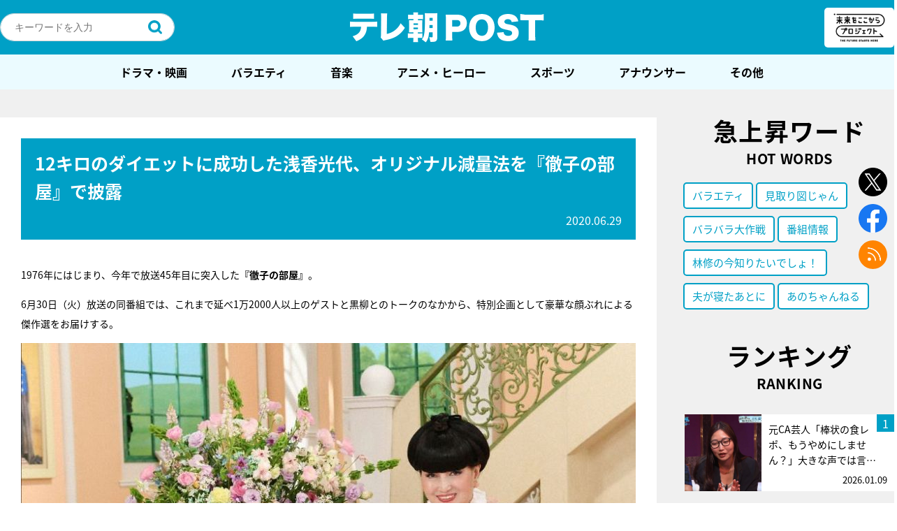

--- FILE ---
content_type: text/html; charset=utf-8
request_url: https://www.google.com/recaptcha/api2/aframe
body_size: 261
content:
<!DOCTYPE HTML><html><head><meta http-equiv="content-type" content="text/html; charset=UTF-8"></head><body><script nonce="8P7ONAL2HXfdUjTZq9LfgQ">/** Anti-fraud and anti-abuse applications only. See google.com/recaptcha */ try{var clients={'sodar':'https://pagead2.googlesyndication.com/pagead/sodar?'};window.addEventListener("message",function(a){try{if(a.source===window.parent){var b=JSON.parse(a.data);var c=clients[b['id']];if(c){var d=document.createElement('img');d.src=c+b['params']+'&rc='+(localStorage.getItem("rc::a")?sessionStorage.getItem("rc::b"):"");window.document.body.appendChild(d);sessionStorage.setItem("rc::e",parseInt(sessionStorage.getItem("rc::e")||0)+1);localStorage.setItem("rc::h",'1768164740620');}}}catch(b){}});window.parent.postMessage("_grecaptcha_ready", "*");}catch(b){}</script></body></html>

--- FILE ---
content_type: text/css
request_url: https://post.tv-asahi.co.jp/wp-content/themes/favclip-master/css/front.css?ver=6.2
body_size: 263
content:
@charset "UTF-8";

.protect-image{
	width: 100%;
	height: 100%;
	position: relative;
	display: inline-block;
}

.protect-image .filter-img{
	display: block;
	position: absolute;
	top: 0;
	left: 0;
	width: 100%;
	height: 100%;
}

img, .protect-image{
	-webkit-touch-callout: none;
	-webkit-user-select: none;

  user-drag: none;
  -webkit-user-drag: none;
  -khtml-user-drag: none;
  -ms-user-drag: none;
  user-select: none;
  -moz-user-select: none;
  -webkit-user-select: none;
  -khtml-user-select: none;
  -ms-user-select: none;
}


--- FILE ---
content_type: text/css
request_url: https://post.tv-asahi.co.jp/wp-content/themes/favclip-master/print.css?ver=20221110
body_size: -246
content:
@charset "UTF-8";

img {
  display: none !important;
}


--- FILE ---
content_type: text/javascript
request_url: https://post.tv-asahi.co.jp/wp-content/themes/favclip-master/js/app.js?ver=2.3
body_size: 21680
content:
/******/ (function(modules) { // webpackBootstrap
/******/ 	// The module cache
/******/ 	var installedModules = {};

/******/ 	// The require function
/******/ 	function __webpack_require__(moduleId) {

/******/ 		// Check if module is in cache
/******/ 		if(installedModules[moduleId])
/******/ 			return installedModules[moduleId].exports;

/******/ 		// Create a new module (and put it into the cache)
/******/ 		var module = installedModules[moduleId] = {
/******/ 			exports: {},
/******/ 			id: moduleId,
/******/ 			loaded: false
/******/ 		};

/******/ 		// Execute the module function
/******/ 		modules[moduleId].call(module.exports, module, module.exports, __webpack_require__);

/******/ 		// Flag the module as loaded
/******/ 		module.loaded = true;

/******/ 		// Return the exports of the module
/******/ 		return module.exports;
/******/ 	}


/******/ 	// expose the modules object (__webpack_modules__)
/******/ 	__webpack_require__.m = modules;

/******/ 	// expose the module cache
/******/ 	__webpack_require__.c = installedModules;

/******/ 	// __webpack_public_path__
/******/ 	__webpack_require__.p = "";

/******/ 	// Load entry module and return exports
/******/ 	return __webpack_require__(0);
/******/ })
/************************************************************************/
/******/ ([
/* 0 */
/***/ (function(module, exports, __webpack_require__) {

	'use strict';

	var _class = __webpack_require__(1);

	var _class2 = _interopRequireDefault(_class);

	var _class3 = __webpack_require__(2);

	var _class4 = _interopRequireDefault(_class3);

	var _class5 = __webpack_require__(3);

	var _class6 = _interopRequireDefault(_class5);

	var _class7 = __webpack_require__(4);

	var _class8 = _interopRequireDefault(_class7);

	function _interopRequireDefault(obj) { return obj && obj.__esModule ? obj : { default: obj }; }

	function _defineProperty(obj, key, value) { if (key in obj) { Object.defineProperty(obj, key, { value: value, enumerable: true, configurable: true, writable: true }); } else { obj[key] = value; } return obj; }

	$(function ($) {

	  __webpack_require__(5);
	  // const centerModeSp = slideSize != 1 ? true : false;
	  //
	  var $sliderItem = $('.pickup-slider .item-wrapper');

	  if ($sliderItem.size() > 1) {
	    var _settings;

	    $('.pickup-slider').slick({
	      autoplay: false,
	      slidesToShow: 3,
	      draggable: false,
	      arrows: false,
	      infinite: false,
	      responsive: [{
	        breakpoint: 800,
	        settings: (_settings = {
	          infinite: true,
	          slidesToShow: 1,
	          arrows: true,
	          // autoplay: true,
	          centerMode: true
	        }, _defineProperty(_settings, 'arrows', false), _defineProperty(_settings, 'centerPadding', '0'), _defineProperty(_settings, 'variableWidth', false), _defineProperty(_settings, 'autoplaySpeed', 5000), _defineProperty(_settings, 'dots', true), _defineProperty(_settings, 'draggable', true), _settings)
	      }]
	    });
	  }

	  /* =========================================
	   スマホメニュー
	  =========================================*/
	  var spMenu = new _class2.default($('.header'));
	  spMenu.activate();

	  var ranking = new _class4.default($('.ranking-contents'));
	  ranking.activate();

	  var postArticle = new _class6.default($('.post-article'));
	  postArticle.activate();

	  var search = new _class8.default($('.searchform'));
	  search.activate();
	});

/***/ }),
/* 1 */
/***/ (function(module, exports) {

	'use strict';

	Object.defineProperty(exports, "__esModule", {
	  value: true
	});

	var _createClass = function () { function defineProperties(target, props) { for (var i = 0; i < props.length; i++) { var descriptor = props[i]; descriptor.enumerable = descriptor.enumerable || false; descriptor.configurable = true; if ("value" in descriptor) descriptor.writable = true; Object.defineProperty(target, descriptor.key, descriptor); } } return function (Constructor, protoProps, staticProps) { if (protoProps) defineProperties(Constructor.prototype, protoProps); if (staticProps) defineProperties(Constructor, staticProps); return Constructor; }; }();

	function _classCallCheck(instance, Constructor) { if (!(instance instanceof Constructor)) { throw new TypeError("Cannot call a class as a function"); } }

	var SpMenu = function () {
	  function SpMenu($element) {
	    _classCallCheck(this, SpMenu);

	    this.element = $element;
	    this.btnMenu = this.element.find('.sp-btn-menu');
	    this.btnClose = this.element.find('.btn-menu-close');
	    this.headerMenus = this.element.find('.header-menus');
	  }

	  _createClass(SpMenu, [{
	    key: 'activate',
	    value: function activate() {
	      var _this = this;

	      _this.btnMenu.on('click', function () {
	        var menuStyle = $('.header-menus').hasClass('opened');
	        if (!menuStyle) {
	          $('body').addClass('sp-fixed');
	          _this.headerMenus.removeClass('closed').addClass('opened');
	        }
	      });

	      _this.btnClose.on('click', function () {
	        var menuStyle = $('.header-menus').hasClass('opened');
	        if (menuStyle) {
	          $('body').removeClass('sp-fixed');
	          _this.headerMenus.removeClass('opened').addClass('closed');
	        }
	      });
	    }
	  }]);

	  return SpMenu;
	}();

	exports.default = SpMenu;

/***/ }),
/* 2 */
/***/ (function(module, exports) {

	'use strict';

	Object.defineProperty(exports, "__esModule", {
	  value: true
	});

	var _createClass = function () { function defineProperties(target, props) { for (var i = 0; i < props.length; i++) { var descriptor = props[i]; descriptor.enumerable = descriptor.enumerable || false; descriptor.configurable = true; if ("value" in descriptor) descriptor.writable = true; Object.defineProperty(target, descriptor.key, descriptor); } } return function (Constructor, protoProps, staticProps) { if (protoProps) defineProperties(Constructor.prototype, protoProps); if (staticProps) defineProperties(Constructor, staticProps); return Constructor; }; }();

	function _classCallCheck(instance, Constructor) { if (!(instance instanceof Constructor)) { throw new TypeError("Cannot call a class as a function"); } }

	var SpMenu = function () {
	  function SpMenu($element) {
	    _classCallCheck(this, SpMenu);

	    this.element = $element;
	    this.tab = this.element.find('.ranking-tabs .tab');
	    this.list = this.element.find('.ranking-list');
	  }

	  _createClass(SpMenu, [{
	    key: 'activate',
	    value: function activate() {
	      if (!this.element.length) return;
	      var _this = this;

	      _this.tab.on('click', function () {
	        _this.tab.removeClass('active');
	        $(this).addClass('active');
	        var thisTabNum = $(this).index();
	        _this.list.removeClass('active').eq(thisTabNum).addClass('active');
	      });
	    }
	  }]);

	  return SpMenu;
	}();

	exports.default = SpMenu;

/***/ }),
/* 3 */
/***/ (function(module, exports) {

	'use strict';

	Object.defineProperty(exports, "__esModule", {
	  value: true
	});

	var _createClass = function () { function defineProperties(target, props) { for (var i = 0; i < props.length; i++) { var descriptor = props[i]; descriptor.enumerable = descriptor.enumerable || false; descriptor.configurable = true; if ("value" in descriptor) descriptor.writable = true; Object.defineProperty(target, descriptor.key, descriptor); } } return function (Constructor, protoProps, staticProps) { if (protoProps) defineProperties(Constructor.prototype, protoProps); if (staticProps) defineProperties(Constructor, staticProps); return Constructor; }; }();

	function _classCallCheck(instance, Constructor) { if (!(instance instanceof Constructor)) { throw new TypeError("Cannot call a class as a function"); } }

	var SpMenu = function () {
	  function SpMenu($element) {
	    _classCallCheck(this, SpMenu);

	    this.element = $element;
	  }

	  _createClass(SpMenu, [{
	    key: 'activate',
	    value: function activate() {
	      var _this = this;

	      _this.videoWrap();
	    }
	  }, {
	    key: 'videoWrap',
	    value: function videoWrap() {
	      var _this = this;
	      var $iframeItems = _this.element.find('iframe');
	      var $videoItems = _this.element.find('video');
	      var $scriptItems = _this.element.find('script');
	      var $imgItems = _this.element.find('img');

	      $iframeItems.each(function () {
	        var src = $(this).attr('src');
	        if (src.indexOf('youtube') >= 0 || src.indexOf('vimeo') >= 0) {
	          $(this).wrap('<div class="video-wrap">');
	        }
	      });

	      // $videoItems.each(function() {
	      // const src = $(this).attr('id').toLowerCase();
	      // if (src.indexOf('uliza') >= 0) {
	      // $(this).wrap('<div class="video-wrap">');
	      // }
	      // });

	      // $scriptItems.each(function() {
	      // const src = $(this).attr('src');
	      // if (src.indexOf('uliza') >= 0) {
	      // $(this).prev().addClass('video-wrap');
	      // }
	      // });

	      // $imgItems.each(function() {
	      // const src = $(this).attr('src');
	      // if (src.indexOf('.uliza.jp/play.png') >= 0) {
	      // $(this).parent().parent().parent().addClass('video-wrap');
	      // }
	      // });
	    }
	  }]);

	  return SpMenu;
	}();

	exports.default = SpMenu;

/***/ }),
/* 4 */
/***/ (function(module, exports) {

	'use strict';

	Object.defineProperty(exports, "__esModule", {
	  value: true
	});

	var _createClass = function () { function defineProperties(target, props) { for (var i = 0; i < props.length; i++) { var descriptor = props[i]; descriptor.enumerable = descriptor.enumerable || false; descriptor.configurable = true; if ("value" in descriptor) descriptor.writable = true; Object.defineProperty(target, descriptor.key, descriptor); } } return function (Constructor, protoProps, staticProps) { if (protoProps) defineProperties(Constructor.prototype, protoProps); if (staticProps) defineProperties(Constructor, staticProps); return Constructor; }; }();

	function _classCallCheck(instance, Constructor) { if (!(instance instanceof Constructor)) { throw new TypeError("Cannot call a class as a function"); } }

	var SpMenu = function () {
	  function SpMenu($element) {
	    _classCallCheck(this, SpMenu);

	    this.element = $element;
	  }

	  _createClass(SpMenu, [{
	    key: 'activate',
	    value: function activate() {
	      var _this = this;
	      _this.checkFormval();
	    }
	  }, {
	    key: 'checkFormval',
	    value: function checkFormval() {
	      var _this = this;
	      _this.element.on('submit', function () {
	        var inpText = $(this).find('.input-text');
	        var wordVal = inpText.val();
	        if (wordVal === '') {
	          inpText.blur().attr('placeholder', '検索ワードを入力してくだい。');
	          return false;
	        }
	      });
	    }
	  }]);

	  return SpMenu;
	}();

	exports.default = SpMenu;

/***/ }),
/* 5 */
/***/ (function(module, exports) {

	'use strict';

	var scrolltotop = {
		setting: { startline: 100, scrollto: 0, scrollduration: 250, fadeduration: [300, 300] },
		controlHTML: 'pagetop', //HTML for control, which is auto wrapped in DIV w/ ID="btnPagetop"
		controlattrs: { offsetx: 20, offsety: 20 }, //offset of control relative to right/ bottom of window corner
		anchorkeyword: '#top', //Enter href value of HTML anchors on the page that should also act as "Scroll Up" links

		state: { isvisible: false, shouldvisible: false },

		scrollup: function scrollup() {
			if (!this.cssfixedsupport) //if control is positioned using JavaScript
				this.$control.css({ opacity: 0, display: 'none' }); //hide control immediately after clicking it
			var dest = isNaN(this.setting.scrollto) ? this.setting.scrollto : parseInt(this.setting.scrollto);
			if (typeof dest == "string" && jQuery('#' + dest).length == 1) //check element set by string exists
				dest = jQuery('#' + dest).offset().top;else dest = 0;
			this.$body.animate({ scrollTop: dest }, this.setting.scrollduration);
		},

		keepfixed: function keepfixed() {
			var $window = jQuery(window);
			var controlx = $window.scrollLeft() + $window.width() - this.$control.width() - this.controlattrs.offsetx;
			var controly = $window.scrollTop() + $window.height() - this.$control.height() - this.controlattrs.offsety;
			this.$control.css({ left: controlx + 'px', top: controly + 'px' });
		},

		togglecontrol: function togglecontrol() {
			var scrolltop = jQuery(window).scrollTop();
			if (!this.cssfixedsupport) this.keepfixed();
			this.state.shouldvisible = scrolltop >= this.setting.startline ? true : false;
			if (this.state.shouldvisible && !this.state.isvisible) {
				this.$control.stop().css('display', 'block').animate({ opacity: 1 }, this.setting.fadeduration[0]);
				this.state.isvisible = true;
			} else if (this.state.shouldvisible == false && this.state.isvisible) {
				this.$control.stop().animate({ opacity: 0 }, this.setting.fadeduration[1], function () {
					$(this).css({ display: 'none' });
				});
				this.state.isvisible = false;
			}
		},

		init: function init() {
			jQuery(document).ready(function ($) {
				var mainobj = scrolltotop;
				var iebrws = document.all;
				mainobj.cssfixedsupport = !iebrws || iebrws && document.compatMode == "CSS1Compat" && window.XMLHttpRequest; //not IE or IE7+ browsers in standards mode
				mainobj.$body = window.opera ? document.compatMode == "CSS1Compat" ? $('html') : $('body') : $('html,body');
				mainobj.$control = $('<div id="btn-pagetop">' + mainobj.controlHTML + '</div>').css({ position: mainobj.cssfixedsupport ? 'fixed' : 'absolute', bottom: mainobj.controlattrs.offsety, right: mainobj.controlattrs.offsetx, opacity: 0, cursor: 'pointer', zIndex: '10' }).attr({ title: '' }).click(function () {
					mainobj.scrollup();return false;
				}).appendTo('body');
				if (document.all && !window.XMLHttpRequest && mainobj.$control.text() != '') //loose check for IE6 and below, plus whether control contains any text
					mainobj.$control.css({ width: mainobj.$control.width() }); //IE6- seems to require an explicit width on a DIV containing text
				mainobj.togglecontrol();
				$('a[href="' + mainobj.anchorkeyword + '"]').click(function () {
					mainobj.scrollup();
					return false;
				});
				$(window).bind('scroll resize', function (e) {
					mainobj.togglecontrol();
				});
			});
		}
	};

	scrolltotop.init();

/***/ })
/******/ ]);

// 20222追加改修
jQuery(function ($) {
  // console.log('2022 add');

  likeBtn();
  scrollSNS();
  scrollRightColumn();

  // FUNCTIONS
  function likeBtn() {
    if (!window.localStorage || !$('body').hasClass('single-post')) return;

    // いいねボタンのアクティブ処理
    setLikeBtn();

    // いいねボタンクリックで記事ID保存・削除処理
    $('.like-btn').on('click',function(){
    //   $(this).toggleClass('active');
		$('.like-btn').each(function(){
			$(this).toggleClass('active');
		});
		idSetting();
    });
  }

  function getPostId() {
    var postId = 0;

    // bodyのラクス名を取得してpost_idを取得
    var bodyClasses = $('body').attr('class');
    var bcArray = bodyClasses.split(' ');
    for(var i = 0; i < bcArray.length; i++) {
      var className = bcArray[i];

      if(className.indexOf('postid-') != -1) {
        var nextSharpNum = className.indexOf('-') + 1;
        postId = className.substring(nextSharpNum);
      }
    }
    return postId;
  }

  function setLikeBtn() {
    var localIdsJson = localStorage.getItem('likeIds');
    if (localIdsJson) {
      localIdsArray = JSON.parse(localIdsJson);
      var nowId = getPostId();
      if(localIdsArray.indexOf(nowId) > -1) {
        $('.like-btn').each(function() {
			$(this).addClass('active');
		})
      }
    }
  }

  function idSetting() {

    // bodyのラクス名を取得してpost_idを取得
    var bodyClasses = $('body').attr('class');
    var postName = $('h1.page-title2').text();
    var bcArray = bodyClasses.split(' ');
    for(var i = 0; i < bcArray.length; i++) {
      var className = bcArray[i];

      if(className.indexOf('postid-') != -1) {
        var nextSharpNum = className.indexOf('-') + 1;
        var postId = className.substring(nextSharpNum);
      }
    }


    var idsArray = [];
    var localIdsJson = localStorage.getItem('likeIds');

    // すでに保存されたイイネがある
    if (localIdsJson) {

      localIdsArray = JSON.parse(localIdsJson);
      // 配列内に今の記事IDがなければ追加
      if (localIdsArray.indexOf(postId) < 0) {
        localIdsArray.push(postId);
      } else {
        // 配列内に今の記事IDがあれば追加
        var index = localIdsArray.indexOf(postId);
        localIdsArray.splice(index, 1);
      }
      var json = JSON.stringify(localIdsArray, undefined, 1);
      localStorage.setItem('likeIds', json);

    } else {
      // 保存されたイイネがない;
      idsArray.push(postId);
      var json = JSON.stringify(idsArray, undefined, 1);
      localStorage.setItem('likeIds', json);
      //GAへクリックイベント送信
      ga('send','event','suki-post','click', postId, 1);
      ga('send','event','suki-post-name','click',postName, 1);
    }

    // var moe = localStorage.getItem('likeIds');
    // console.log(moe);
  }

  function scrollSNS() {
	$(window).scroll(function () {
		var windowWidth = $(window).width();
		var windowHeight = $(window).height();
		var scroll = $(window).scrollTop();
		var postContents = $('.post-content-wrapper').height();
		var snsBtn = $('.single-fixed-sns-btns');

		if(windowWidth <= 800) {
			if(scroll > (postContents - windowHeight)) {
				snsBtn.addClass("active");
			} else {
				snsBtn.removeClass("active");
			}
		}
	  });
  }

  // 右カラムのタブーラをスクロール追従
  function scrollRightColumn() {
		if($(window).width() > 800) {
			$(window).scroll(function() {
				$('.right-taboola').css({
					top: $(window).height() - $('#taboola-right-rail-desktop').height()
				});
			});
		}
  }

  //インクリメンタルサーチ
  var incSearch =  {
    init: function() {
      // console.log(tsukasa_tags);
      if(typeof tsukasa_tags !== 'undefined' && tsukasa_tags.length) {
        incSearch.inputWord(tsukasa_tags);
        incSearch.removeResultList();
      }
    },
    inputWord: function(data) {
      // console.log(data);

      $(".header-search .input-text, .main-area-search .input-text").on("keyup", function(event){
        // console.log(event.target.value);
        var keyword = event.target.value;
        var which = event.which;
        var results = [];

        // 方向キーだったら処理をスキップ
        if(which == 37 || which == 38 || which == 39 || which == 40) {
          return;
        }

        // 入力値が変更されたら結果を消す
        var $resultList = $(this).parents('.searchform').next('.result-lists');
        $resultList.empty();

        // 入力値が空だったら処理終了
        if (keyword == "" || !keyword.match(/\S/g)) { 
          $resultList.empty();
          return;
        }

        if(data && data.length) {
          for(var i = 0; i < data.length; i++) {
            // ひらがな→カタカナでもマッチするようにカタカナに変化
            var kataSiteName = incSearch.hiraToKata(data[i]['name']);
            var kataKeyword = incSearch.hiraToKata(keyword);
            var program_dir = decodeURI(data[i]['program_dir']);
            if(kataSiteName.indexOf(kataKeyword) === 0 || program_dir.indexOf(keyword) === 0) {
              var values = {'name':data[i]['name'], 'slug':data[i]['slug']};
              results.push(values);
              // console.log(kataSiteName);
              // console.log(kataKeyword);
              // console.log(slug);
            }
          }
        }

        incSearch.insertList(results, $resultList);
      });
    },
    insertList: function(data, $resultList) { // 検索結果描画用の関数
      if (data.length > 0) {
        $.each(data, function(index, val) {
          $resultList.append('<li><a href="/tv-asahi_program/'+val.slug+'">'+val.name+'</a></li>');
        })
      }
    },
    removeResultList: function() {
      // inputのカーソルが外れたら時間差でリストを削除（すぐ消すとリンク遷移できないため）
      $(".header-search .input-text, .main-area-search .input-text").on("blur", function(event){
        var $resultList = $(this).parents('.searchform').next('.result-lists');
        setTimeout(function(){
          $resultList.empty();
        }, 300);
      });
    },
    hiraToKata: function(str) {
      return str.replace(/[\u3041-\u3096]/g, ch =>
        String.fromCharCode(ch.charCodeAt(0) + 0x60)
      );
    },
  };

  incSearch.init();

  $('.faq-qa li .q-item').click(function () {
      $(this).toggleClass('open');
      $(this).next('.a-item').slideToggle();
  });

  if($('.special-detail-wrap')) {
  	var special_height = $('.special-detail-wrap').height();
  	if($('.special-detail-wrap.sp-wrap').length) {
	  	if(special_height >= 190) {
	  		$('.special-detail').removeClass('detail-open');
	  		$('.detail-hide').removeClass('hide-none');
	  		$('.detail-more').css('display', 'flex');
	  		$('.special-detail-wrap').addClass('mb-add');
	  	}
	  } else {
	  	if(special_height >= 160) {
	  		$('.special-detail').removeClass('detail-open');
	  		$('.detail-hide').removeClass('hide-none');
	  		$('.detail-more').css('display', 'flex');
	  		$('.special-detail-wrap').addClass('mb-add');
	  	}
	  }
	  $('.detail-more').click(function () {
			$(this).toggleClass('more-active');
			$('.special-detail').toggleClass('detail-open');
			$('.special-detail').next('.detail-hide').toggleClass('hide-none');
				if ($('.detail-more p').text() === '続きを読む') {
			$('.detail-more p').text('閉じる');
				} else {
			$('.detail-more p').text('続きを読む');
			}
	  });
  }


});


--- FILE ---
content_type: application/javascript; charset=utf-8
request_url: https://fundingchoicesmessages.google.com/f/AGSKWxXbURH8yII7_uruyjTW79e3q-nIa4GDnRQ7REn8qiIsV3FisC2_CaPoz-R6x-gRU5r4xdwO4ahZpJpMnuV5jSGtgkgrWZYKTv8hnJfI0oGzWe13noKq195IwXEbtp44_Sm4vUSQUw==?fccs=W251bGwsbnVsbCxudWxsLG51bGwsbnVsbCxudWxsLFsxNzY4MTY0NzQwLDU2NzAwMDAwMF0sbnVsbCxudWxsLG51bGwsW251bGwsWzcsMTksNl0sbnVsbCxudWxsLG51bGwsbnVsbCxudWxsLG51bGwsbnVsbCxudWxsLG51bGwsMV0sImh0dHBzOi8vcG9zdC50di1hc2FoaS5jby5qcC9wb3N0LTEyMjgwMC8iLG51bGwsW1s4LCJKZnlJZkQ0SVBRdyJdLFs5LCJlbi1VUyJdLFsxNiwiWzEsMSwxXSJdLFsxOSwiMiJdLFsxNywiWzBdIl0sWzI0LCIiXSxbMjksImZhbHNlIl1dXQ
body_size: 147
content:
if (typeof __googlefc.fcKernelManager.run === 'function') {"use strict";this.default_ContributorServingResponseClientJs=this.default_ContributorServingResponseClientJs||{};(function(_){var window=this;
try{
var np=function(a){this.A=_.t(a)};_.u(np,_.J);var op=function(a){this.A=_.t(a)};_.u(op,_.J);op.prototype.getWhitelistStatus=function(){return _.F(this,2)};var pp=function(a){this.A=_.t(a)};_.u(pp,_.J);var qp=_.Zc(pp),rp=function(a,b,c){this.B=a;this.j=_.A(b,np,1);this.l=_.A(b,_.Nk,3);this.F=_.A(b,op,4);a=this.B.location.hostname;this.D=_.Dg(this.j,2)&&_.O(this.j,2)!==""?_.O(this.j,2):a;a=new _.Og(_.Ok(this.l));this.C=new _.bh(_.q.document,this.D,a);this.console=null;this.o=new _.jp(this.B,c,a)};
rp.prototype.run=function(){if(_.O(this.j,3)){var a=this.C,b=_.O(this.j,3),c=_.dh(a),d=new _.Ug;b=_.fg(d,1,b);c=_.C(c,1,b);_.hh(a,c)}else _.eh(this.C,"FCNEC");_.lp(this.o,_.A(this.l,_.Ae,1),this.l.getDefaultConsentRevocationText(),this.l.getDefaultConsentRevocationCloseText(),this.l.getDefaultConsentRevocationAttestationText(),this.D);_.mp(this.o,_.F(this.F,1),this.F.getWhitelistStatus());var e;a=(e=this.B.googlefc)==null?void 0:e.__executeManualDeployment;a!==void 0&&typeof a==="function"&&_.Qo(this.o.G,
"manualDeploymentApi")};var sp=function(){};sp.prototype.run=function(a,b,c){var d;return _.v(function(e){d=qp(b);(new rp(a,d,c)).run();return e.return({})})};_.Rk(7,new sp);
}catch(e){_._DumpException(e)}
}).call(this,this.default_ContributorServingResponseClientJs);
// Google Inc.

//# sourceURL=/_/mss/boq-content-ads-contributor/_/js/k=boq-content-ads-contributor.ContributorServingResponseClientJs.en_US.JfyIfD4IPQw.es5.O/d=1/exm=ad_blocking_detection_executable,kernel_loader,loader_js_executable,monetization_cookie_state_migration_initialization_executable/ed=1/rs=AJlcJMygDgvPRQQXQHRf90gGVtAJClXZnA/m=cookie_refresh_executable
__googlefc.fcKernelManager.run('\x5b\x5b\x5b7,\x22\x5b\x5bnull,\\\x22tv-asahi.co.jp\\\x22,\\\x22AKsRol_NJ9sNHHWeXAt2UcAdK_1KZoEJFqDl-I_Z4l0yGsT8lSqXO3FgIUmSoRYs4wpD4utBQzv03ybktnDWrURgnuLCRud9yhQ674n6v8s__bOrqr4jGzrsc572tk3sK0TgkAKJfuXKrQEYOt0ppwk3U7puSMCfTA\\\\u003d\\\\u003d\\\x22\x5d,null,\x5b\x5bnull,null,null,\\\x22https:\/\/fundingchoicesmessages.google.com\/f\/AGSKWxUQuMq8ZgQCFfjmvYH-AXjc7zbZIiGuQeSyHeiF5XUqPNIWZ-adedKC1D7b25Sa8LAf-4t9aYQXX6rb8zSC-gDn3CzIIANvIjs7bPn1Ffi_guN_6-D-mLPPx_RauaDZwOehIr0qYA\\\\u003d\\\\u003d\\\x22\x5d,null,null,\x5bnull,null,null,\\\x22https:\/\/fundingchoicesmessages.google.com\/el\/AGSKWxXEz5vOd1GqFZLlLB_gzvFjIRzHuCdQlEFzeX4i3VNmnGzXlddTmt67XehF3rmevb89B-9yx5F9FQjTxd0pVlrhogPUMXDvBdyIOHh0tpaVDdQvQTafme6e7tB6azmqLzXzjZ_Cdg\\\\u003d\\\\u003d\\\x22\x5d,null,\x5bnull,\x5b7,19,6\x5d,null,null,null,null,null,null,null,null,null,1\x5d\x5d,\x5b3,1\x5d\x5d\x22\x5d\x5d,\x5bnull,null,null,\x22https:\/\/fundingchoicesmessages.google.com\/f\/AGSKWxXVadJVGMD4TrgWFac0UMC6ig37LNGKqmkuMZCoNYOS_UiUko2i2ELwMcvb2RmONUyFAeZA6qhAm3cD6rLOsYOl558QK8J7DgPSdTVRkQoouDBS7bqsHE9_8KUrwC1bXjyZZcTHag\\u003d\\u003d\x22\x5d\x5d');}

--- FILE ---
content_type: application/javascript; charset=utf-8
request_url: https://fundingchoicesmessages.google.com/f/AGSKWxVDO4Vw6fI6n_u3lF-i10fMJ1ZV0ZXkpKwAUj0-yo0OURsaA95cl9I9wJaL-BotV3l2L9Qb39otY1iJp7rXvgkhRdSX-N__4yS62JmKrXCT5VuKWUOlEA55zQ_TNY4HIReT1dwJpzjgdF0nvDiqx1KkcorleGnXM_mTtGXbhfZWZBTf6s0cX2xuOvYr/__advertisementtxt_/ads-service./bbad7./magazine/ads..org/ad/
body_size: -1287
content:
window['f81d6b47-ba8a-4f0e-9fcd-64d8de184741'] = true;

--- FILE ---
content_type: text/javascript
request_url: https://post.tv-asahi.co.jp/wp-content/themes/favclip-master/js/front.js?ver=6.2
body_size: 501
content:
(function($) {
  document.oncontextmenu = function(){return false;};

  document.onselectstart = function(){
    if (event.srcElement.type != "text" && event.srcElement.type != "textarea" && event.srcElement.type != "password") {
      return false;
    }
    else {
      return true;
    }
  };

  document.body.style.webkitTouchCallout = 'none';
  document.ondragstart = function(){return false;};

  var root = $('h1.logo a').attr('href');
  if(root !== undefined) {
    var dammy = root + '/wordpress/wp-content/themes/favclip-master/img/common/dammy.gif';
    $('.post-contents img, .banner-list img').wrap('<span class="protect-image">');
    $('.protect-image').append('<img class="filter-img" width="100%" height="100%" src="' + dammy + '" >');
  }


})(jQuery);
